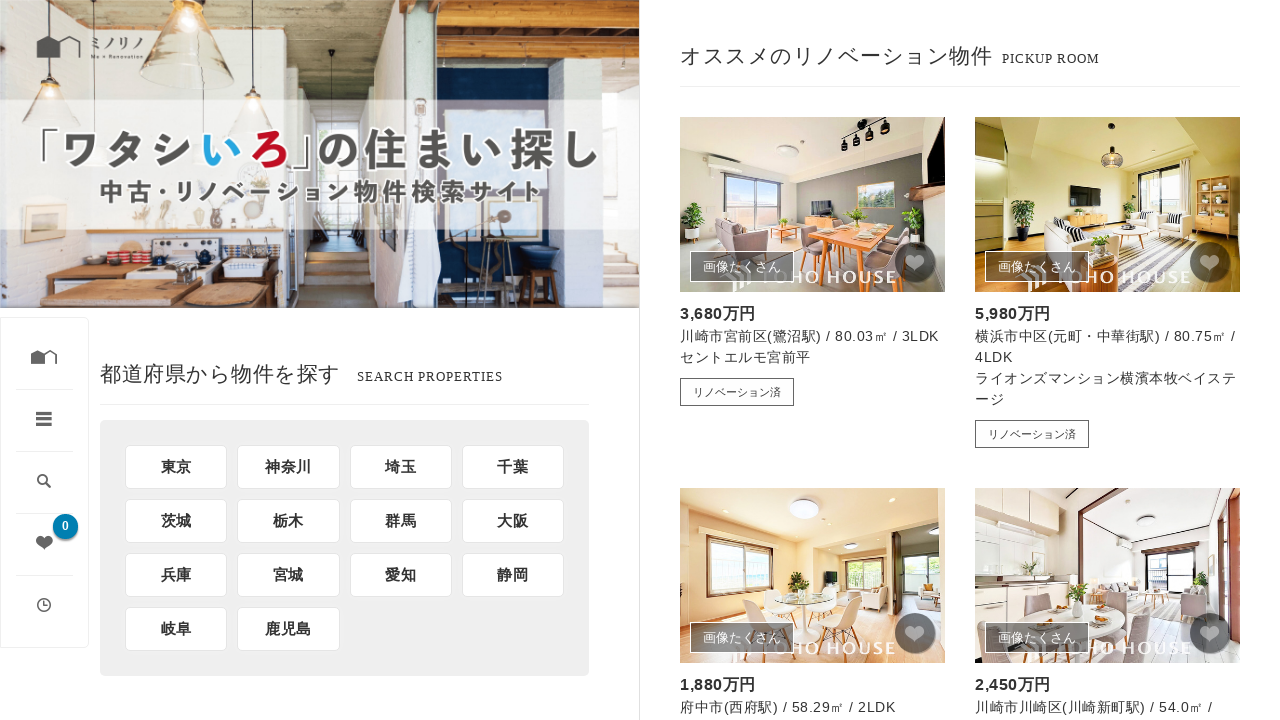

--- FILE ---
content_type: text/html; charset=utf-8
request_url: https://menoreno.jp/
body_size: 85404
content:
<!DOCTYPE html>
<html lang="ja">
<head>
  <!-- メタタグ -->
  <title>【ミノリノ】リノベーション・リフォーム中古マンション/中古戸建の物件情報</title>
<meta name="description" content="ミノリノは、リノベーション・リフォーム中古マンション/中古戸建の検索サイトです。豊富な中古マンション/中古戸建情報から、希望に沿った条件で簡単に絞り込み検索が可能。「ワタシいろ」の住まいでミノリノある暮らしを。" />
<meta name="keywords" content="中古マンション,リノベーション,リフォーム,リノベーションマンション,東京,購入,物件,ミノリノ,menoreno,minorino,みのりの" />
<link rel="canonical" href="/" />
<meta property="og:type" content="website" />
<meta property="og:url" content="https://menoreno.jp/" />
<meta property="og:image" content="https://menoreno.jp/assets/common/ogp_image-71d0f4c33f149d836030b3722f8f261fc1cef909f4d02a416978e21ed1654682.png" />
<meta property="og:site_name" content="【ミノリノ（menoreno）】" />
<meta property="fb:app_id" content="378339832564150" />
<meta name="robots" content="index,follow" />

  <meta name="csrf-param" content="authenticity_token" />
<meta name="csrf-token" content="QOmsLfkyL2ZNSrYe92RKxg/GAc5CHeBsLv9Bbe6pKZeC6Yq4mP6dR7n+U7xI+Jn67f0aRAdwXcI4nOgw0FlsgQ==" />
    <!-- GTM on Rails before Page View -->
  <script>var dataLayer = dataLayer || [];dataLayer.push({"contents_group":"top#index","user_agent":"Mozilla/5.0 (Macintosh; Intel Mac OS X 10_15_7) AppleWebKit/537.36 (KHTML, like Gecko) Chrome/131.0.0.0 Safari/537.36; ClaudeBot/1.0; +claudebot@anthropic.com)"});</script>
  <!-- End GTM on Rails before Page View -->
<!-- Google Tag Manager -->
<script>(function(w,d,s,l,i){w[l]=w[l]||[];w[l].push({'gtm.start':
new Date().getTime(),event:'gtm.js'});var f=d.getElementsByTagName(s)[0],
j=d.createElement(s),dl=l!='dataLayer'?'&l='+l:'';j.async=true;j.src=
'https://www.googletagmanager.com/gtm.js?id='+i+dl;f.parentNode.insertBefore(j,f);
})(window,document,'script','dataLayer','GTM-KRZSWND');</script>
<!-- End Google Tag Manager -->

  <link rel="shortcut icon" type="image/x-icon" href="/assets/favicon-54a563401881df54083031252720489834939f8a8e095c6ebacdc5ce5263790e.ico" />
  <link rel="stylesheet" media="all" href="/assets/service/pc/application-2a8dfceec8092b0d57ab23cba2b39dfa2b156588e1c4aced54f5220664fe1981.css" />
  <script src="/assets/service/pc/application-16a0a7045e5f510e85abb6f7e885a23e5f01ae4e9e8ac0044cbf8d67f1435344.js"></script>
</head>

<body>
  <!-- Facebook Pixel Code -->
<script>
!function(f,b,e,v,n,t,s)
{if(f.fbq)return;n=f.fbq=function(){n.callMethod?
n.callMethod.apply(n,arguments):n.queue.push(arguments)};
if(!f._fbq)f._fbq=n;n.push=n;n.loaded=!0;n.version='2.0';
n.queue=[];t=b.createElement(e);t.async=!0;
t.src=v;s=b.getElementsByTagName(e)[0];
s.parentNode.insertBefore(t,s)}(window,document,'script',
'https://connect.facebook.net/en_US/fbevents.js');
 fbq('init', '1287369104724685'); 
fbq('track', 'PageView');
</script>
<noscript>
 <img height="1" width="1" 
src="https://www.facebook.com/tr?id=1287369104724685&ev=PageView
&noscript=1"/>
</noscript>
<!-- End Facebook Pixel Code -->


  <div class="js-wrapper">
    <!-- Google Tag Manager (noscript) -->
<noscript><iframe src="https://www.googletagmanager.com/ns.html?id=GTM-KRZSWND"
height="0" width="0" style="display:none;visibility:hidden"></iframe></noscript>
<!-- End Google Tag Manager (noscript) -->
  <!-- GTM on Rails -->
  <script>var dataLayer = dataLayer || [];dataLayer.push({"rails_controller":"top","rails_action":"index"});dataLayer.push({"ecommerce":{"currencyCode":"JPY","impressions":[[{"id":"z_be74dc46b2bf0e33a274bcda66f10251","name":"セントエルモ宮前平","list":"top#index-aft_renovation_bukkens","brand":"株式会社東宝ハウス溝の口 ","position":1,"price":36800000},{"id":"z_d61795d6fa7805abc257b15016919e55","name":"ライオンズマンション横濱本牧ベイステージ","list":"top#index-aft_renovation_bukkens","brand":"株式会社東宝ハウス溝の口 ","position":2,"price":59800000},{"id":"z_7e890b7b04fd013e5a9a715c8c790696","name":"府中サンライズヒル6号棟","list":"top#index-aft_renovation_bukkens","brand":"株式会社東宝ハウス溝の口 ","position":3,"price":18800000},{"id":"z_80bbc2886246bf9665e07be83065e96e","name":"エクセレントハイツ川崎第5","list":"top#index-aft_renovation_bukkens","brand":"株式会社東宝ハウス溝の口 ","position":4,"price":24500000},{"id":"z_f4b9e919dfb4054d3287793ac970a747","name":"グランイーグル綱島","list":"top#index-aft_renovation_bukkens","brand":"株式会社東宝ハウス溝の口 ","position":5,"price":40980000},{"id":"z_95ed85d4c5484cbfb53e1519811e7a73","name":"シティテラス川崎鈴木町ガーデンズ","list":"top#index-aft_renovation_bukkens","brand":"株式会社東宝ハウス溝の口 ","position":6,"price":57980000}],[{"id":"z_9f93723b928bb5de6666df7c20ea1cc5","name":"スターハイツ哲学堂","list":"top#index-bef_renovation_bukkens","brand":"株式会社東宝ハウス杉並 ","position":1,"price":38800000},{"id":"z_826a7df79e7d7f9e748620ac390935f0","name":"渋谷マンション","list":"top#index-bef_renovation_bukkens","brand":"株式会社東宝ハウス杉並 ","position":2,"price":55990000},{"id":"z_359b040ba80c87e73021e97fd02d8ab6","name":"氷川台パークホームズ","list":"top#index-bef_renovation_bukkens","brand":"株式会社東宝ハウス杉並 ","position":3,"price":39900000},{"id":"z_929c99365a6886829b36040f69e63b63","name":"サンライフマンション","list":"top#index-bef_renovation_bukkens","brand":"株式会社東宝ハウス杉並 ","position":4,"price":29800000},{"id":"z_bdf5b000a1a8d0384e80070e993a6d23","name":"ハイネス上板橋","list":"top#index-bef_renovation_bukkens","brand":"株式会社東宝ハウス杉並 ","position":5,"price":31800000},{"id":"z_95ed85d4c5484cbfb53e1519811e7a73","name":"シティテラス川崎鈴木町ガーデンズ","list":"top#index-bef_renovation_bukkens","brand":"株式会社東宝ハウス溝の口 ","position":6,"price":57980000}]]}});</script>
  <!-- End GTM on Rails -->

      <nav class="js-panel global-nav-simple">
  <ul>
    <li>
      <div class="simplenavigation border-box-bottom">
        <a class="simplenavigation-button" href="/">
          <span class="icon-menoreno"></span>
</a>      </div>
    </li>
    <li>
      <div class="simplenavigation border-box-bottom">
        <a href="javascript:void(0);" class="simplenavigation-button js-nav-button"><span class="icon-three-line"></span></a>
        <div class="simplenavigation-item js-nav-item">
          <ul class="list-vertical-mt20">
            <li>
              <a href="/about">ミノリノとは</a>
            </li>
            <li>
              <a href="/business">物件掲載について</a>
            </li>
            <li>
              <a href="/faq">よくあるご質問</a>
            </li>
              <li>
                <a rel="nofollow" href="/user_auths/sign_up?regist_from=navigation_simple">会員登録</a>
              </li>
              <li>
                <a rel="nofollow" href="/user_auths/sign_in">ログイン</a>
              </li>
            <li>
              <a rel="nofollow" gtm_event_name="物件紹介導線_ナビゲーション" href="/introduction_applies/new?city_codes=&amp;hope_prefecture_code=">物件を探してもらう</a>
            </li>
            <li>
              <a target="_blank" href="/club">暮らしのWEBマガジン</a>
            </li>
          </ul>
        </div>
      </div>
    </li>

    <li>
      <div class="simplenavigation simplenavigation-long border-box-bottom">
        <a href="javascript:void(0);" class="simplenavigation-button js-nav-button"><span class="icon-roope"></span></a>

        <div class="simplenavigation-item js-nav-item">
          <div class="border-box-bottom pb10px">物件を探す</div>
          <ul class="list-vertical-mt20 mt20px">
            <li>
              <a href="/bukkens">一覧から探す</a>
            </li>
            <li>
              <a href="/search/maps">地図から探す</a>
            </li>
            <li>
              <form id="bukken_keyword_search" name="search_keyword_nav" action="/bukkens" accept-charset="UTF-8" method="get">
                <input type="hidden" name="search[sort]" id="search_sort" value="06" />
                <ul class="d-flex mt10px">
                  <li class="fg-1">
                    <input type="text" name="search[q]" id="search_q" class="w100per h100per" attribute_name="" placeholder="キーワードで探す" />
                  </li>
                  <li class="ml5px">
                    <a rel="nofollow" class="js-submit-nav button-secondary small" href="javascript:void(0);">
                      <span class="icon-roope"></span>
</a>                  </li>
                </ul>
</form>            </li>
          </ul>
          <div class="mt30px border-box-bottom pb10px">事例・会社・イベントを探す</div>
          <ul class="list-vertical-mt20 mt20px">
            <li>
              <a href="/contractor_examples">リノベーション事例を見る</a>
            </li>
            <li>
              <a href="/contractor_stores">施工会社を探す</a>
            </li>
            <li>
              <a href="/contractor_seminars">イベントを探す</a>
            </li>
          </ul>
        </div>
      </div>
    </li>
    <li>
      <div class="simplenavigation border-box-bottom">
        <div class="simplenavigation-button count-box">
          <a href="/bukken_favorites">
            <span class="icon-heart"></span>
</a>          <span class="count-icon js_bukken_favorite_count">-</span>
          <div class="simplenavigation-item js_bukken_favorite_text">
  <p class="favorite-text">
    お気に入り物件に追加しました。<br>
    現在 <span class="js_bukken_favorite_count">-</span>件 登録されています。<br>
    <a href="https://menoreno.jp/bukken_favorites">全てのお気に入り物件を見る</a>
  </p>
</div>

        </div>
      </div>
    </li>
    <li>
      <div class="simplenavigation">
        <a href="javascript:void(0);" class="simplenavigation-button js-nav-button"><span class="icon-clock"></span></a>
        <div class="simplenavigation-item js-nav-item">
          <ul class="list-vertical-mt20">
            <li>
              <a href="/bukken_histories">
                最近見た物件 <span class="js_bukken_history_count">-</span>件
</a>            </li>
            <li>
              <a href="/search_histories">
                最近検索した条件 0件
</a>            </li>
          </ul>
        </div>
      </div>
    </li>
  </ul>
</nav>

      <main class="half-screen-container">
  <h1 id="js_scrollarea_top" class="scrollarea-top">
    <img width="100%" alt="ミノリノ 「ワタシいろ」の住まい探し 中古・リノベーション物件検索サイト" src="/assets/pc/ztop_key_v-b92393efe6ad48896eea51572379f09e4369d996775f42e02d5830ed6e08e56f.jpg" />
  </h1>
  <section class="half-screen-left">
    <div id="js_scrollarea_bottom" class="scrollarea-bottom-ztop">
  
  <div class="pl100px pb50px">
    <section class="top-main left">
      <h2 class="heading-lv2">都道府県から物件を探す
        <span class="heading-lv2-additional">SEARCH PROPERTIES</span>
      </h2>
      <div class="partition-box mt15px">
  <ul class="row">
    <li class="col-xs-3"><a class="button-ordinary with-bg fz15px" href="/prefectures/13">東京</a></li>
    <li class="col-xs-3"><a class="button-ordinary with-bg fz15px" href="/prefectures/14">神奈川</a></li>
    <li class="col-xs-3"><a class="button-ordinary with-bg fz15px" href="/prefectures/11">埼玉</a></li>
    <li class="col-xs-3"><a class="button-ordinary with-bg fz15px" href="/prefectures/12">千葉</a></li>
    <li class="col-xs-3"><a class="button-ordinary with-bg fz15px mt10px" href="/bukkens?search%5Bprefectures%5D%5B%5D=08">茨城</a></li>
    <li class="col-xs-3"><a class="button-ordinary with-bg fz15px mt10px" href="/bukkens?search%5Bprefectures%5D%5B%5D=09">栃木</a></li>
    <li class="col-xs-3"><a class="button-ordinary with-bg fz15px mt10px" href="/prefectures/10">群馬</a></li>
    <li class="col-xs-3"><a class="button-ordinary with-bg fz15px mt10px" href="/bukkens?search%5Bprefectures%5D%5B%5D=27">大阪</a></li>
    <li class="col-xs-3"><a class="button-ordinary with-bg fz15px mt10px" href="/bukkens?search%5Bprefectures%5D%5B%5D=28">兵庫</a></li>
    <li class="col-xs-3"><a class="button-ordinary with-bg fz15px mt10px" href="/bukkens?search%5Bprefectures%5D%5B%5D=04">宮城</a></li>
    <li class="col-xs-3"><a class="button-ordinary with-bg fz15px mt10px" href="/bukkens?search%5Bprefectures%5D%5B%5D=23">愛知</a></li>
    <li class="col-xs-3"><a class="button-ordinary with-bg fz15px mt10px" href="/bukkens?search%5Bprefectures%5D%5B%5D=22">静岡</a></li>
    <li class="col-xs-3"><a class="button-ordinary with-bg fz15px mt10px" href="/bukkens?search%5Bprefectures%5D%5B%5D=21">岐阜</a></li>
    <li class="col-xs-3"><a class="button-ordinary with-bg fz15px mt10px" href="/bukkens?search%5Bprefectures%5D%5B%5D=46">鹿児島</a></li>
  </ul>
</div>

    </section>

    <section class="top-main left">
      <h2 class="heading-lv2">キーワードで物件を探す
        <span class="heading-lv2-additional">SEARCH BY KEY WORD</span>
      </h2>
      <form id="bukken_keyword_search" name="search_keyword" action="/bukkens" accept-charset="UTF-8" method="get">
      <input type="hidden" name="search[sort]" id="search_sort" value="06" />
      <ul class="d-flex mt15px">
        <li class="fg-1">
          <input type="text" name="search[q]" id="search_q" class="w100per h100per" attribute_name="" placeholder="キーワードで探す ex）世田谷区 ペット可" />
        </li>
        <li class="ml5px">
          <a rel="nofollow" class="js-submit button-secondary" gtm_event_name="TOP_キーワード検索ボタン" href="javascript:void(0);">
          <span class="icon-roope"></span>検索
</a>        </li>
      </ul>
</form>    </section>

    <section class="top-main left">
  <h2 class="heading-lv2"><span class="icon-roope"></span>特集から探す</h2>
  <div class="top-main-content">
    <ul class="row">
          <li class="col-xs-6 mt5px">
            <a class="button-media" href="/topics/005">
              <span class="object"><img alt="駐車場あり" width="63" height="100%" src="/assets/sp/ztop_parking-874a7c45c58f5bc71e5715f41ca1893b754f7133d3cddbed7b13a1548db3f7f3.jpg" /></span>
              <span class="text">駐車場あり</span>
</a>          </li>
          <li class="col-xs-6 mt5px">
            <a class="button-media" href="/topics/006">
              <span class="object"><img alt="即入居可" width="63" height="100%" src="/assets/sp/ztop_movein_early-d2a4c8ab28418c8c81d33dd18388e5cec9102284fe4f19e16edca704f27b87e0.jpg" /></span>
              <span class="text">即入居可</span>
</a>          </li>
          <li class="col-xs-6 mt5px">
            <a class="button-media" href="/topics/007">
              <span class="object"><img alt="リノベーション済" width="63" height="100%" src="/assets/sp/ztop_after-be07f2ed3f0f511996a0246f308c2e0bde5724bd9bab382f41015d9d20caf743.jpg" /></span>
              <span class="text">リノベーション済</span>
</a>          </li>
          <li class="col-xs-6 mt5px">
            <a class="button-media" href="/topics/008">
              <span class="object"><img alt="ペット可" width="63" height="100%" src="/assets/sp/ztop_pet-55e08656bd18b7b7656d4f50ae590a39620e5649a0006a0c818460ee0d2761e9.jpg" /></span>
              <span class="text">ペット可</span>
</a>          </li>
          <li class="col-xs-6 mt5px">
            <a class="button-media" href="/topics/015">
              <span class="object"><img alt="南向き" width="63" height="100%" src="/assets/sp/ztop_south-73c04dfb6800f199107b8b11a210ea028a7243980c774e904b6e377171321c06.jpg" /></span>
              <span class="text">南向き</span>
</a>          </li>
          <li class="col-xs-6 mt5px">
            <a class="button-media" href="/topics/059">
              <span class="object"><img alt="駅から近い" width="63" height="100%" src="/assets/sp/ztop_station-af9c7ea5267164d55a5a641bf8a55e69dd76d917a84ae0413f2afa6c3f705bb3.jpg" /></span>
              <span class="text">駅から近い</span>
</a>          </li>
    </ul>
  </div>
</section>


    <section class="top-main left">
      <h2 class="heading-lv2">リノベーションの会社を探す
        <span class="heading-lv2-additional">FIND COMPANY</span>
      </h2>
      <div class="partition-box mt15px">
        <div class="row">
          <div class="col-xs-4">
            <a class="button-ordinary thin with-bg p24px" href="/contractor_examples">
            <span class="mr18px fz40px icon-example"></span>事例
</a>          </div>
          <div class="col-xs-4">
            <a class="button-ordinary thin with-bg p24px" href="/contractor_stores">
            <span class="mr18px fz40px icon-company"></span>会社
</a>          </div>
          <div class="col-xs-4">
            <a class="button-ordinary thin with-bg p24px" href="/contractor_seminars">
            <span class="mr18px fz40px icon-flag"></span>イベント
</a>          </div>
        </div>
      </div>
    </section>

    <section class="top-main left">
        <h2 class="heading-lv2">会員登録3つのメリット<span class="heading-lv2-additional">BENEFITS OF REGISTRATION</span></h2>
  <div class="main-box-content mt30px">
    <ol>
      <li>
        <div class="arrow-box first small">
          <div class="d-flex ai-center">
            <div class="mr30px">
              <div class="circle-item-white small">
                <object data="/assets/pc/about_know-7bf9f0eea58036f39059cd98a3080a9f35ee21667ff44d2789e0f783342094d0.svg" type="image/svg+xml" width="47" height="53">ミノリノ Me×Renovation</object>
              </div>
            </div>
            <div>
              <h3 class="heading-lv3 fz20px">01. 新着おすすめ物件通知</h3>
              <p class="mt10px">新着物件や希望条件に合う物件をお届け！</p>
            </div>
          </div>
        </div>
      </li>
      <li>
        <div class="arrow-box white small">
          <div class="d-flex ai-center">
            <div class="mr30px">
              <div class="circle-box-item top">
                <object data="/assets/pc/about_search-a83aa12333a6de4db463e758b471a4c316a229ee088b987f38afef9a35f15bed.svg" type="image/svg+xml" width="47" height="53">ミノリノ Me×Renovation</object>
              </div>
            </div>
            <div>
              <h3 class="heading-lv3 fz20px">02. お気に入り&amp;閲覧履歴</h3>
              <p class="mt10px">チェックした物件の比較がデバイス問わず可能に</p>
            </div>
          </div>
        </div>
      </li>
      <li>
        <div class="arrow-box small">
          <div class="d-flex ai-center">
            <div class="mr30px">
              <div class="circle-item-white small">
                <div class="icon-man"></div>
              </div>
            </div>
            <div>
              <h3 class="heading-lv3 fz20px">03. 会員限定コンテンツ</h3>
              <p class="mt10px">Coming soon!</p>
            </div>
          </div>
        </div>
      </li>
    </ol>
  </div>

      <ul class="row mt20px">
        <li class="col-xs-6"><a class="button-secondary" rel="nofollow" gtm_event_name="会員登録導線(Facebook)_トップ" href="/user_auths/auth/facebook?regist_from=top%23index">Facebookで会員登録する</a></li>
        <li class="col-xs-6"><a class="button-secondary" rel="nofollow" gtm_event_name="会員登録導線_トップ" href="/user_auths/sign_up?regist_from=top%23index">メールで会員登録する</a></li>
      </ul>
    </section>

    <section class="top-main center left">
      <h2 class="heading-lv2">
        <div class="mb5px">ミノリノとは<span class="heading-lv2-additional">What's menoreno?</span></div>
      </h2>
      <div class="top-main-content">
        <div class="top-main-item">
          <p class="heading-lv3 fz30px">今日ここで、ときめく住まいに出会うかも。</p>
          <p>
            ミノリノでは、豊富な中古リノベーション物件から、新築より低価格で、自分の住みたい街に、理想の住まいに出会うことができます。<br>
            ときめく住まいとの出会いを、ここミノリノでお探しください。<a href="/about">→詳しく見る</a>
          </p>
        </div>
      </div>
    </section>

    <section class="top-main left">
      <h2 class="heading-lv2">ミノリノに込めた想い</h2>
      <div class="top-main-content">
        <div class="thought-box low">
          <div class="thought-box-content">
            <div class="thought-box-logo">
              <object data="/assets/common/logo_black-533cebe74efc3a0f039a2207d05befa01b40c909c7903c336ebb649bf66fceb6.svg" type="image/svg+xml" width="181" height="203">ミノリノ Me×Renovation</object>
            </div>
            <div>
              <div class="thought-box-lead fz26px">
                ミノリノ ＝ me × renovation<br>
                ワタシ<span class="font-color-red-dark">い</span><span class="font-color-blue-dark">ろ</span> × リノベーション
              </div>
              <p class="thought-box-text">
                ミノリノのサービス名には、リノベーションを通して、<br>
                私らしい住まいに出会い、実りの（ミノリノ）ある暮らしを提供したい、<br>
                という想いが込められています。
              </p>
            </div>
          </div>
        </div>
      </div>
    </section>

      <section class="top-main left faq">
        <h2 class="heading-lv2">よくあるご質問</h2>
        <div class="detail-box-content">
            <dl>
              <dt>リノベーションとは？リフォームとは違うの？</dt>
              <dd>「リノベーション」とは、もともと存在する建物の骨組みはそのままに、内装や設備を全く新しい姿に変えることを指します。元の状態以上の新たな価値を生み出すことができるので、元の状態までの復元を目指す「リフォーム」とは異なります。建物自体は新築ではありませんが、新築物件のようにご自身の要望を反映することができます。</dd>
            </dl>
            <dl>
              <dt>リノベーション可能物件ってどんなもの？</dt>
              <dd>リノベーションは、中古マンション・中古戸建はもちろんスケルトン物件、新築物件でも可能です。<a href='https://menoreno.jp/bukkens?search%5Brenovation_state%5D%5B%5D=002'>リノベーションする物件を探す</a>場合は、リノベーションによって変更可能な間取りや内装よりも、リノベーションできない箇所に注目するべきだといえます。物件によって異なりますが、周辺環境や立地、日当たり、共有部分に加え、物件自体の管理状況や周囲の住人の雰囲気なども見ておくことをオススメします。ミノリノでは、既に<a href='https://menoreno.jp/topics/007'>リノベーション済</a>の物件も多く掲載しています。</dd>
            </dl>
            <dl>
              <dt>中古マンション＋リノベーションのメリット・デメリットは？</dt>
              <dd><strong>「低価格で自分らしい住まいを実現できる」ことがリノベーションのメリット</strong>です。あの街に住みたい！こんな家に住みたい！など、住まいに対する理想や希望を叶えオンリーワンの家を作ることができます。新築物件の場合、土地代や建設費など費用が高くなってしまいますが、既成の物件をつくり変えるリノベーションならば低価格に押さえることが可能です。また、新築物件よりも良い立地に建っていることも多いです。デメリットとしては、耐震性への不安や管理費・修繕積立金が高いことが挙げられます。事前に確認をしておきましょう。</dd>
            </dl>
            <dl>
              <dt>実際に入居するまでの流れは？</dt>
              <dd>まずは、元となる物件選びから始まります。ご希望のエリアで、ご希望の物件を探していただきます。物件が決定したら、ローン審査、契約、物件購入となります。決済が済んだらいよいよリノベーションの段階に入ります。お客様の理想をデザインし、本設計の後見積もり・設計の契約となります。工事完了後、ご入居いただく形になります。</dd>
            </dl>
            <dl>
              <dt>どのような費用がかかるの？</dt>
              <dd>物件決定後は、購入費を住宅ローンとして、リノベーション費用をリフォームローンとして別々に組んでいただく形になります。個々のケースによってかかる費用は異なりますが、その他ローンの借り入れに保証料やローン手数料、各種保険料や不動産取得のための手数料、それらの手続きを司法書士などに委託する場合の報酬料などが主な費用となっています。また、不動産会社と施工会社が一緒になったワンストップサービスでは、物件代金＋リノベーション工事費を一本化したローンを組むことができます。</dd>
            </dl>
        </div>
      </section>
      <script type="application/ld+json">
{
  "@context": "https://schema.org",
  "@type": "FAQPage",
  "mainEntity": 
  [
    {
      "@type": "Question",
      "name": "リノベーションとは？リフォームとは違うの？",
      "acceptedAnswer": {
        "@type": "Answer",
        "text": "「リノベーション」とは、もともと存在する建物の骨組みはそのままに、内装や設備を全く新しい姿に変えることを指します。元の状態以上の新たな価値を生み出すことができるので、元の状態までの復元を目指す「リフォーム」とは異なります。建物自体は新築ではありませんが、新築物件のようにご自身の要望を反映することができます。"
      }
    },
    {
      "@type": "Question",
      "name": "リノベーション可能物件ってどんなもの？",
      "acceptedAnswer": {
        "@type": "Answer",
        "text": "リノベーションは、中古マンション・中古戸建はもちろんスケルトン物件、新築物件でも可能です。<a href='https://menoreno.jp/bukkens?search%5Brenovation_state%5D%5B%5D=002'>リノベーションする物件を探す</a>場合は、リノベーションによって変更可能な間取りや内装よりも、リノベーションできない箇所に注目するべきだといえます。物件によって異なりますが、周辺環境や立地、日当たり、共有部分に加え、物件自体の管理状況や周囲の住人の雰囲気なども見ておくことをオススメします。ミノリノでは、既に<a href='https://menoreno.jp/topics/007'>リノベーション済</a>の物件も多く掲載しています。"
      }
    },
    {
      "@type": "Question",
      "name": "中古マンション＋リノベーションのメリット・デメリットは？",
      "acceptedAnswer": {
        "@type": "Answer",
        "text": "<strong>「低価格で自分らしい住まいを実現できる」ことがリノベーションのメリット</strong>です。あの街に住みたい！こんな家に住みたい！など、住まいに対する理想や希望を叶えオンリーワンの家を作ることができます。新築物件の場合、土地代や建設費など費用が高くなってしまいますが、既成の物件をつくり変えるリノベーションならば低価格に押さえることが可能です。また、新築物件よりも良い立地に建っていることも多いです。デメリットとしては、耐震性への不安や管理費・修繕積立金が高いことが挙げられます。事前に確認をしておきましょう。"
      }
    },
    {
      "@type": "Question",
      "name": "実際に入居するまでの流れは？",
      "acceptedAnswer": {
        "@type": "Answer",
        "text": "まずは、元となる物件選びから始まります。ご希望のエリアで、ご希望の物件を探していただきます。物件が決定したら、ローン審査、契約、物件購入となります。決済が済んだらいよいよリノベーションの段階に入ります。お客様の理想をデザインし、本設計の後見積もり・設計の契約となります。工事完了後、ご入居いただく形になります。"
      }
    },
    {
      "@type": "Question",
      "name": "どのような費用がかかるの？",
      "acceptedAnswer": {
        "@type": "Answer",
        "text": "物件決定後は、購入費を住宅ローンとして、リノベーション費用をリフォームローンとして別々に組んでいただく形になります。個々のケースによってかかる費用は異なりますが、その他ローンの借り入れに保証料やローン手数料、各種保険料や不動産取得のための手数料、それらの手続きを司法書士などに委託する場合の報酬料などが主な費用となっています。また、不動産会社と施工会社が一緒になったワンストップサービスでは、物件代金＋リノベーション工事費を一本化したローンを組むことができます。"
      }
    }
  ]
}
</script>

    <section class="top-main left">
      <h2 class="heading-lv2">掲載をお考えの不動産会社様へ</h2>
      <div class="top-main-content">
        <div class="top-inbound-box p20px">
          <a href="/business">
            <img src="/assets/pc/menoreno_inbound_bnr-7856a766f7b8f65b3c7a4c4be5f33d6fcae0100481ae90a90c5efca964f7d719.png" alt="Menoreno inbound bnr" />
</a>        </div>
      </div>
    </section>

    <section class="top-main left">
  <h2 class="heading-lv2">間取りから探す</h2>
  <div class="top-main-content">
    <ul class="list-horizontal-mr10 fz12px">
            <li><a href="/topics/042">ワンルーム/1K/1DK</a></li>
            <li><a href="/topics/043">1LDK</a></li>
            <li><a href="/topics/044">2K/2DK</a></li>
            <li><a href="/topics/045">2LDK</a></li>
            <li><a href="/topics/046">3K/3DK</a></li>
            <li><a href="/topics/047">3LDK</a></li>
            <li><a href="/topics/048">4K/4DK</a></li>
            <li><a href="/topics/049">4LDK以上</a></li>
    </ul>
  </div>
</section>
<section class="top-main left pb50px">
  <h2 class="heading-lv2">価格から探す</h2>
  <div class="top-main-content">
    <ul class="list-horizontal-mr10 fz12px">
            <li><a href="/topics/031">500万円以内</a></li>
            <li><a href="/topics/050">500〜1,000万円</a></li>
            <li><a href="/topics/051">1,000万円台</a></li>
            <li><a href="/topics/052">2,000万円台</a></li>
            <li><a href="/topics/053">3,000万円台</a></li>
            <li><a href="/topics/054">4,000万円台</a></li>
            <li><a href="/topics/055">5,000万円台</a></li>
            <li><a href="/topics/056">6,000万円台</a></li>
            <li><a href="/topics/057">7,000万円台</a></li>
            <li><a href="/topics/058">8,000万円台以上</a></li>
    </ul>
  </div>
</section>

  </div>
</div>

  </section>

  <div class="half-screen-right">
      <section class="top-main">
        <h2 class="heading-lv2">オススメのリノベーション物件<span class="heading-lv2-additional">PICKUP ROOM</span></h2>
        <div class="top-main-content">
          
<ul class="cassette-list column-2">
    <li>
      <section class="cassette">
        <div class="cassette-object">
          <a class="js_add_bukken_history" bukken_id="248308" gtm_event_name="TOP_新着物件詳細リンク" target="_blank" onClick="dataLayer.push({&quot;event&quot;:&quot;ga_eec_event&quot;,&quot;event_category&quot;:&quot;Enhanced Ecommerce&quot;,&quot;event_action&quot;:&quot;Product Click&quot;,&quot;event_label&quot;:&quot;Enhanced Ecommerce Product Click&quot;,&quot;ecommerce&quot;:{&quot;currencyCode&quot;:&quot;JPY&quot;,&quot;click&quot;:{&quot;actionField&quot;:{&quot;list&quot;:&quot;top#index-TOP_新着物件詳細リンク&quot;},&quot;products&quot;:[{&quot;id&quot;:&quot;z_be74dc46b2bf0e33a274bcda66f10251&quot;,&quot;name&quot;:&quot;セントエルモ宮前平&quot;,&quot;brand&quot;:&quot;株式会社東宝ハウス溝の口 &quot;,&quot;price&quot;:36800000,&quot;quantity&quot;:1,&quot;position&quot;:1}]}}});" href="/bukkens/z_be74dc46b2bf0e33a274bcda66f10251">
            <figure class="cassette-object-object">
              <img alt="セントエルモ宮前平の物件画像" data-image="main" height="100%" class="ie-img" src="https://d3aikgm2it7rwp.cloudfront.net/uploads/bukken_image/image/4990325/medium_large_M00132453822_3.jpg" />
            </figure>
              <div class="cassette-object-lot label-on-image">画像たくさん</div>
</a>          <a href="javascript:void(0);" class="cassette-favorite d-flex favorite-circle js_bukken_favorite_button js_toggle_bukken_favorite bukken_unfavorited" bukken_id="248308" rel="nofollow" gtm_event_name="お気に入り追加ボタン">
            <span class="icon-heart"></span>
          </a>
        </div>

        <a class="js_add_bukken_history" bukken_id="248308" gtm_event_name="TOP_新着物件詳細リンク" target="_blank" onClick="dataLayer.push({&quot;event&quot;:&quot;ga_eec_event&quot;,&quot;event_category&quot;:&quot;Enhanced Ecommerce&quot;,&quot;event_action&quot;:&quot;Product Click&quot;,&quot;event_label&quot;:&quot;Enhanced Ecommerce Product Click&quot;,&quot;ecommerce&quot;:{&quot;currencyCode&quot;:&quot;JPY&quot;,&quot;click&quot;:{&quot;actionField&quot;:{&quot;list&quot;:&quot;top#index-TOP_新着物件詳細リンク&quot;},&quot;products&quot;:[{&quot;id&quot;:&quot;z_be74dc46b2bf0e33a274bcda66f10251&quot;,&quot;name&quot;:&quot;セントエルモ宮前平&quot;,&quot;brand&quot;:&quot;株式会社東宝ハウス溝の口 &quot;,&quot;price&quot;:36800000,&quot;quantity&quot;:1,&quot;position&quot;:1}]}}});" href="/bukkens/z_be74dc46b2bf0e33a274bcda66f10251">
          <div class="cassette-info">
            <div class="cassette-price">3,680万円</div>
            <div>川崎市宮前区(鷺沼駅) / 80.03㎡ / 3LDK</div>
            <h2 class="cassette-building">セントエルモ宮前平</h2>
          </div>
          <div class="cassette-conditions">
            <ul class="list-horizontal-mr5">
                <li>
                <a href="/topics/007/bukkens">
                  <span class="label-condition">リノベーション済</span>
</a>                </li>
            </ul>
          </div>
</a>      </section>
    </li>
    <li>
      <section class="cassette">
        <div class="cassette-object">
          <a class="js_add_bukken_history" bukken_id="253303" gtm_event_name="TOP_新着物件詳細リンク" target="_blank" onClick="dataLayer.push({&quot;event&quot;:&quot;ga_eec_event&quot;,&quot;event_category&quot;:&quot;Enhanced Ecommerce&quot;,&quot;event_action&quot;:&quot;Product Click&quot;,&quot;event_label&quot;:&quot;Enhanced Ecommerce Product Click&quot;,&quot;ecommerce&quot;:{&quot;currencyCode&quot;:&quot;JPY&quot;,&quot;click&quot;:{&quot;actionField&quot;:{&quot;list&quot;:&quot;top#index-TOP_新着物件詳細リンク&quot;},&quot;products&quot;:[{&quot;id&quot;:&quot;z_d61795d6fa7805abc257b15016919e55&quot;,&quot;name&quot;:&quot;ライオンズマンション横濱本牧ベイステージ&quot;,&quot;brand&quot;:&quot;株式会社東宝ハウス溝の口 &quot;,&quot;price&quot;:59800000,&quot;quantity&quot;:1,&quot;position&quot;:2}]}}});" href="/bukkens/z_d61795d6fa7805abc257b15016919e55">
            <figure class="cassette-object-object">
              <img alt="ライオンズマンション横濱本牧ベイステージの物件画像" data-image="main" height="100%" class="ie-img" src="https://d3aikgm2it7rwp.cloudfront.net/uploads/bukken_image/image/5109654/medium_large_M00132708889_3.jpg" />
            </figure>
              <div class="cassette-object-lot label-on-image">画像たくさん</div>
</a>          <a href="javascript:void(0);" class="cassette-favorite d-flex favorite-circle js_bukken_favorite_button js_toggle_bukken_favorite bukken_unfavorited" bukken_id="253303" rel="nofollow" gtm_event_name="お気に入り追加ボタン">
            <span class="icon-heart"></span>
          </a>
        </div>

        <a class="js_add_bukken_history" bukken_id="253303" gtm_event_name="TOP_新着物件詳細リンク" target="_blank" onClick="dataLayer.push({&quot;event&quot;:&quot;ga_eec_event&quot;,&quot;event_category&quot;:&quot;Enhanced Ecommerce&quot;,&quot;event_action&quot;:&quot;Product Click&quot;,&quot;event_label&quot;:&quot;Enhanced Ecommerce Product Click&quot;,&quot;ecommerce&quot;:{&quot;currencyCode&quot;:&quot;JPY&quot;,&quot;click&quot;:{&quot;actionField&quot;:{&quot;list&quot;:&quot;top#index-TOP_新着物件詳細リンク&quot;},&quot;products&quot;:[{&quot;id&quot;:&quot;z_d61795d6fa7805abc257b15016919e55&quot;,&quot;name&quot;:&quot;ライオンズマンション横濱本牧ベイステージ&quot;,&quot;brand&quot;:&quot;株式会社東宝ハウス溝の口 &quot;,&quot;price&quot;:59800000,&quot;quantity&quot;:1,&quot;position&quot;:2}]}}});" href="/bukkens/z_d61795d6fa7805abc257b15016919e55">
          <div class="cassette-info">
            <div class="cassette-price">5,980万円</div>
            <div>横浜市中区(元町・中華街駅) / 80.75㎡ / 4LDK</div>
            <h2 class="cassette-building">ライオンズマンション横濱本牧ベイステージ</h2>
          </div>
          <div class="cassette-conditions">
            <ul class="list-horizontal-mr5">
                <li>
                <a href="/topics/007/bukkens">
                  <span class="label-condition">リノベーション済</span>
</a>                </li>
            </ul>
          </div>
</a>      </section>
    </li>
    <li>
      <section class="cassette">
        <div class="cassette-object">
          <a class="js_add_bukken_history" bukken_id="255446" gtm_event_name="TOP_新着物件詳細リンク" target="_blank" onClick="dataLayer.push({&quot;event&quot;:&quot;ga_eec_event&quot;,&quot;event_category&quot;:&quot;Enhanced Ecommerce&quot;,&quot;event_action&quot;:&quot;Product Click&quot;,&quot;event_label&quot;:&quot;Enhanced Ecommerce Product Click&quot;,&quot;ecommerce&quot;:{&quot;currencyCode&quot;:&quot;JPY&quot;,&quot;click&quot;:{&quot;actionField&quot;:{&quot;list&quot;:&quot;top#index-TOP_新着物件詳細リンク&quot;},&quot;products&quot;:[{&quot;id&quot;:&quot;z_7e890b7b04fd013e5a9a715c8c790696&quot;,&quot;name&quot;:&quot;府中サンライズヒル6号棟&quot;,&quot;brand&quot;:&quot;株式会社東宝ハウス溝の口 &quot;,&quot;price&quot;:18800000,&quot;quantity&quot;:1,&quot;position&quot;:3}]}}});" href="/bukkens/z_7e890b7b04fd013e5a9a715c8c790696">
            <figure class="cassette-object-object">
              <img alt="府中サンライズヒル6号棟の物件画像" data-image="main" height="100%" class="ie-img" src="https://d3aikgm2it7rwp.cloudfront.net/uploads/bukken_image/image/5158985/medium_large_M00132765208_3.jpg" />
            </figure>
              <div class="cassette-object-lot label-on-image">画像たくさん</div>
</a>          <a href="javascript:void(0);" class="cassette-favorite d-flex favorite-circle js_bukken_favorite_button js_toggle_bukken_favorite bukken_unfavorited" bukken_id="255446" rel="nofollow" gtm_event_name="お気に入り追加ボタン">
            <span class="icon-heart"></span>
          </a>
        </div>

        <a class="js_add_bukken_history" bukken_id="255446" gtm_event_name="TOP_新着物件詳細リンク" target="_blank" onClick="dataLayer.push({&quot;event&quot;:&quot;ga_eec_event&quot;,&quot;event_category&quot;:&quot;Enhanced Ecommerce&quot;,&quot;event_action&quot;:&quot;Product Click&quot;,&quot;event_label&quot;:&quot;Enhanced Ecommerce Product Click&quot;,&quot;ecommerce&quot;:{&quot;currencyCode&quot;:&quot;JPY&quot;,&quot;click&quot;:{&quot;actionField&quot;:{&quot;list&quot;:&quot;top#index-TOP_新着物件詳細リンク&quot;},&quot;products&quot;:[{&quot;id&quot;:&quot;z_7e890b7b04fd013e5a9a715c8c790696&quot;,&quot;name&quot;:&quot;府中サンライズヒル6号棟&quot;,&quot;brand&quot;:&quot;株式会社東宝ハウス溝の口 &quot;,&quot;price&quot;:18800000,&quot;quantity&quot;:1,&quot;position&quot;:3}]}}});" href="/bukkens/z_7e890b7b04fd013e5a9a715c8c790696">
          <div class="cassette-info">
            <div class="cassette-price">1,880万円</div>
            <div>府中市(西府駅) / 58.29㎡ / 2LDK</div>
            <h2 class="cassette-building">府中サンライズヒル6号棟</h2>
          </div>
          <div class="cassette-conditions">
            <ul class="list-horizontal-mr5">
                <li>
                <a href="/topics/007/bukkens">
                  <span class="label-condition">リノベーション済</span>
</a>                </li>
            </ul>
          </div>
</a>      </section>
    </li>
    <li>
      <section class="cassette">
        <div class="cassette-object">
          <a class="js_add_bukken_history" bukken_id="264938" gtm_event_name="TOP_新着物件詳細リンク" target="_blank" onClick="dataLayer.push({&quot;event&quot;:&quot;ga_eec_event&quot;,&quot;event_category&quot;:&quot;Enhanced Ecommerce&quot;,&quot;event_action&quot;:&quot;Product Click&quot;,&quot;event_label&quot;:&quot;Enhanced Ecommerce Product Click&quot;,&quot;ecommerce&quot;:{&quot;currencyCode&quot;:&quot;JPY&quot;,&quot;click&quot;:{&quot;actionField&quot;:{&quot;list&quot;:&quot;top#index-TOP_新着物件詳細リンク&quot;},&quot;products&quot;:[{&quot;id&quot;:&quot;z_80bbc2886246bf9665e07be83065e96e&quot;,&quot;name&quot;:&quot;エクセレントハイツ川崎第5&quot;,&quot;brand&quot;:&quot;株式会社東宝ハウス溝の口 &quot;,&quot;price&quot;:24500000,&quot;quantity&quot;:1,&quot;position&quot;:4}]}}});" href="/bukkens/z_80bbc2886246bf9665e07be83065e96e">
            <figure class="cassette-object-object">
              <img alt="エクセレントハイツ川崎第5の物件画像" data-image="main" height="100%" class="ie-img" src="https://d3aikgm2it7rwp.cloudfront.net/uploads/bukken_image/image/5387487/medium_large_M00133104414_3.jpg" />
            </figure>
              <div class="cassette-object-lot label-on-image">画像たくさん</div>
</a>          <a href="javascript:void(0);" class="cassette-favorite d-flex favorite-circle js_bukken_favorite_button js_toggle_bukken_favorite bukken_unfavorited" bukken_id="264938" rel="nofollow" gtm_event_name="お気に入り追加ボタン">
            <span class="icon-heart"></span>
          </a>
        </div>

        <a class="js_add_bukken_history" bukken_id="264938" gtm_event_name="TOP_新着物件詳細リンク" target="_blank" onClick="dataLayer.push({&quot;event&quot;:&quot;ga_eec_event&quot;,&quot;event_category&quot;:&quot;Enhanced Ecommerce&quot;,&quot;event_action&quot;:&quot;Product Click&quot;,&quot;event_label&quot;:&quot;Enhanced Ecommerce Product Click&quot;,&quot;ecommerce&quot;:{&quot;currencyCode&quot;:&quot;JPY&quot;,&quot;click&quot;:{&quot;actionField&quot;:{&quot;list&quot;:&quot;top#index-TOP_新着物件詳細リンク&quot;},&quot;products&quot;:[{&quot;id&quot;:&quot;z_80bbc2886246bf9665e07be83065e96e&quot;,&quot;name&quot;:&quot;エクセレントハイツ川崎第5&quot;,&quot;brand&quot;:&quot;株式会社東宝ハウス溝の口 &quot;,&quot;price&quot;:24500000,&quot;quantity&quot;:1,&quot;position&quot;:4}]}}});" href="/bukkens/z_80bbc2886246bf9665e07be83065e96e">
          <div class="cassette-info">
            <div class="cassette-price">2,450万円</div>
            <div>川崎市川崎区(川崎新町駅) / 54.0㎡ / 2LDK</div>
            <h2 class="cassette-building">エクセレントハイツ川崎第5</h2>
          </div>
          <div class="cassette-conditions">
            <ul class="list-horizontal-mr5">
                <li>
                <a href="/topics/007/bukkens">
                  <span class="label-condition">リノベーション済</span>
</a>                </li>
            </ul>
          </div>
</a>      </section>
    </li>
    <li>
      <section class="cassette">
        <div class="cassette-object">
          <a class="js_add_bukken_history" bukken_id="268466" gtm_event_name="TOP_新着物件詳細リンク" target="_blank" onClick="dataLayer.push({&quot;event&quot;:&quot;ga_eec_event&quot;,&quot;event_category&quot;:&quot;Enhanced Ecommerce&quot;,&quot;event_action&quot;:&quot;Product Click&quot;,&quot;event_label&quot;:&quot;Enhanced Ecommerce Product Click&quot;,&quot;ecommerce&quot;:{&quot;currencyCode&quot;:&quot;JPY&quot;,&quot;click&quot;:{&quot;actionField&quot;:{&quot;list&quot;:&quot;top#index-TOP_新着物件詳細リンク&quot;},&quot;products&quot;:[{&quot;id&quot;:&quot;z_f4b9e919dfb4054d3287793ac970a747&quot;,&quot;name&quot;:&quot;グランイーグル綱島&quot;,&quot;brand&quot;:&quot;株式会社東宝ハウス溝の口 &quot;,&quot;price&quot;:40980000,&quot;quantity&quot;:1,&quot;position&quot;:5}]}}});" href="/bukkens/z_f4b9e919dfb4054d3287793ac970a747">
            <figure class="cassette-object-object">
              <img alt="グランイーグル綱島の物件画像" data-image="main" height="100%" class="ie-img" src="https://d3aikgm2it7rwp.cloudfront.net/uploads/bukken_image/image/5474667/medium_large_M00133240453_3.jpg" />
            </figure>
              <div class="cassette-object-new label-new">新着物件</div>
              <div class="cassette-object-lot label-on-image">画像たくさん</div>
</a>          <a href="javascript:void(0);" class="cassette-favorite d-flex favorite-circle js_bukken_favorite_button js_toggle_bukken_favorite bukken_unfavorited" bukken_id="268466" rel="nofollow" gtm_event_name="お気に入り追加ボタン">
            <span class="icon-heart"></span>
          </a>
        </div>

        <a class="js_add_bukken_history" bukken_id="268466" gtm_event_name="TOP_新着物件詳細リンク" target="_blank" onClick="dataLayer.push({&quot;event&quot;:&quot;ga_eec_event&quot;,&quot;event_category&quot;:&quot;Enhanced Ecommerce&quot;,&quot;event_action&quot;:&quot;Product Click&quot;,&quot;event_label&quot;:&quot;Enhanced Ecommerce Product Click&quot;,&quot;ecommerce&quot;:{&quot;currencyCode&quot;:&quot;JPY&quot;,&quot;click&quot;:{&quot;actionField&quot;:{&quot;list&quot;:&quot;top#index-TOP_新着物件詳細リンク&quot;},&quot;products&quot;:[{&quot;id&quot;:&quot;z_f4b9e919dfb4054d3287793ac970a747&quot;,&quot;name&quot;:&quot;グランイーグル綱島&quot;,&quot;brand&quot;:&quot;株式会社東宝ハウス溝の口 &quot;,&quot;price&quot;:40980000,&quot;quantity&quot;:1,&quot;position&quot;:5}]}}});" href="/bukkens/z_f4b9e919dfb4054d3287793ac970a747">
          <div class="cassette-info">
            <div class="cassette-price">4,098万円</div>
            <div>横浜市港北区(新羽駅) / 61.35㎡ / 2SLDK</div>
            <h2 class="cassette-building">グランイーグル綱島</h2>
          </div>
          <div class="cassette-conditions">
            <ul class="list-horizontal-mr5">
                <li>
                <a href="/topics/007/bukkens">
                  <span class="label-condition">リノベーション済</span>
</a>                </li>
            </ul>
          </div>
</a>      </section>
    </li>
    <li>
      <section class="cassette">
        <div class="cassette-object">
          <a class="js_add_bukken_history" bukken_id="268542" gtm_event_name="TOP_新着物件詳細リンク" target="_blank" onClick="dataLayer.push({&quot;event&quot;:&quot;ga_eec_event&quot;,&quot;event_category&quot;:&quot;Enhanced Ecommerce&quot;,&quot;event_action&quot;:&quot;Product Click&quot;,&quot;event_label&quot;:&quot;Enhanced Ecommerce Product Click&quot;,&quot;ecommerce&quot;:{&quot;currencyCode&quot;:&quot;JPY&quot;,&quot;click&quot;:{&quot;actionField&quot;:{&quot;list&quot;:&quot;top#index-TOP_新着物件詳細リンク&quot;},&quot;products&quot;:[{&quot;id&quot;:&quot;z_95ed85d4c5484cbfb53e1519811e7a73&quot;,&quot;name&quot;:&quot;シティテラス川崎鈴木町ガーデンズ&quot;,&quot;brand&quot;:&quot;株式会社東宝ハウス溝の口 &quot;,&quot;price&quot;:57980000,&quot;quantity&quot;:1,&quot;position&quot;:6}]}}});" href="/bukkens/z_95ed85d4c5484cbfb53e1519811e7a73">
            <figure class="cassette-object-object">
              <img alt="シティテラス川崎鈴木町ガーデンズの物件画像" data-image="main" height="100%" class="ie-img" src="https://d3aikgm2it7rwp.cloudfront.net/uploads/bukken_image/image/5476745/medium_large_M00133240648_3.jpg" />
            </figure>
              <div class="cassette-object-new label-new">新着物件</div>
              <div class="cassette-object-lot label-on-image">画像たくさん</div>
</a>          <a href="javascript:void(0);" class="cassette-favorite d-flex favorite-circle js_bukken_favorite_button js_toggle_bukken_favorite bukken_unfavorited" bukken_id="268542" rel="nofollow" gtm_event_name="お気に入り追加ボタン">
            <span class="icon-heart"></span>
          </a>
        </div>

        <a class="js_add_bukken_history" bukken_id="268542" gtm_event_name="TOP_新着物件詳細リンク" target="_blank" onClick="dataLayer.push({&quot;event&quot;:&quot;ga_eec_event&quot;,&quot;event_category&quot;:&quot;Enhanced Ecommerce&quot;,&quot;event_action&quot;:&quot;Product Click&quot;,&quot;event_label&quot;:&quot;Enhanced Ecommerce Product Click&quot;,&quot;ecommerce&quot;:{&quot;currencyCode&quot;:&quot;JPY&quot;,&quot;click&quot;:{&quot;actionField&quot;:{&quot;list&quot;:&quot;top#index-TOP_新着物件詳細リンク&quot;},&quot;products&quot;:[{&quot;id&quot;:&quot;z_95ed85d4c5484cbfb53e1519811e7a73&quot;,&quot;name&quot;:&quot;シティテラス川崎鈴木町ガーデンズ&quot;,&quot;brand&quot;:&quot;株式会社東宝ハウス溝の口 &quot;,&quot;price&quot;:57980000,&quot;quantity&quot;:1,&quot;position&quot;:6}]}}});" href="/bukkens/z_95ed85d4c5484cbfb53e1519811e7a73">
          <div class="cassette-info">
            <div class="cassette-price">5,798万円</div>
            <div>川崎市川崎区(鈴木町駅) / 62.57㎡ / 3LDK</div>
            <h2 class="cassette-building">シティテラス川崎鈴木町ガーデンズ</h2>
          </div>
          <div class="cassette-conditions">
            <ul class="list-horizontal-mr5">
                <li>
                <a href="/topics/007/bukkens">
                  <span class="label-condition">リノベーション済</span>
</a>                </li>
            </ul>
          </div>
</a>      </section>
    </li>
</ul>

          <div class="top-main-link">
            <a class="button-secondary w400px" gtm_event_name="トップ_リノベーション物件一覧" href="/renovation_states/001/bukkens">すべてのリノベーション物件を見る</a>
          </div>
        </div>
      </section>

      <section class="top-main full">
        <h2 class="heading-lv2">リノベーション済みの新着物件<span class="heading-lv2-additional">NEW ARRIVALS</span></h2>
        <div class="top-main-content">
          
<ul class="cassette-list column-2">
    <li>
      <section class="cassette">
        <div class="cassette-object">
          <a class="js_add_bukken_history" bukken_id="268536" gtm_event_name="TOP_新着物件詳細リンク" target="_blank" onClick="dataLayer.push({&quot;event&quot;:&quot;ga_eec_event&quot;,&quot;event_category&quot;:&quot;Enhanced Ecommerce&quot;,&quot;event_action&quot;:&quot;Product Click&quot;,&quot;event_label&quot;:&quot;Enhanced Ecommerce Product Click&quot;,&quot;ecommerce&quot;:{&quot;currencyCode&quot;:&quot;JPY&quot;,&quot;click&quot;:{&quot;actionField&quot;:{&quot;list&quot;:&quot;top#index-TOP_新着物件詳細リンク&quot;},&quot;products&quot;:[{&quot;id&quot;:&quot;z_9f93723b928bb5de6666df7c20ea1cc5&quot;,&quot;name&quot;:&quot;スターハイツ哲学堂&quot;,&quot;brand&quot;:&quot;株式会社東宝ハウス杉並 &quot;,&quot;price&quot;:38800000,&quot;quantity&quot;:1,&quot;position&quot;:1}]}}});" href="/bukkens/z_9f93723b928bb5de6666df7c20ea1cc5">
            <figure class="cassette-object-object">
              <img alt="スターハイツ哲学堂の物件画像" data-image="main" height="100%" class="ie-img" src="https://d3aikgm2it7rwp.cloudfront.net/uploads/bukken_image/image/5476590/medium_large_M00233237634_1.jpg" />
            </figure>
              <div class="cassette-object-new label-new">新着物件</div>
              <div class="cassette-object-lot label-on-image">画像たくさん</div>
</a>          <a href="javascript:void(0);" class="cassette-favorite d-flex favorite-circle js_bukken_favorite_button js_toggle_bukken_favorite bukken_unfavorited" bukken_id="268536" rel="nofollow" gtm_event_name="お気に入り追加ボタン">
            <span class="icon-heart"></span>
          </a>
        </div>

        <a class="js_add_bukken_history" bukken_id="268536" gtm_event_name="TOP_新着物件詳細リンク" target="_blank" onClick="dataLayer.push({&quot;event&quot;:&quot;ga_eec_event&quot;,&quot;event_category&quot;:&quot;Enhanced Ecommerce&quot;,&quot;event_action&quot;:&quot;Product Click&quot;,&quot;event_label&quot;:&quot;Enhanced Ecommerce Product Click&quot;,&quot;ecommerce&quot;:{&quot;currencyCode&quot;:&quot;JPY&quot;,&quot;click&quot;:{&quot;actionField&quot;:{&quot;list&quot;:&quot;top#index-TOP_新着物件詳細リンク&quot;},&quot;products&quot;:[{&quot;id&quot;:&quot;z_9f93723b928bb5de6666df7c20ea1cc5&quot;,&quot;name&quot;:&quot;スターハイツ哲学堂&quot;,&quot;brand&quot;:&quot;株式会社東宝ハウス杉並 &quot;,&quot;price&quot;:38800000,&quot;quantity&quot;:1,&quot;position&quot;:1}]}}});" href="/bukkens/z_9f93723b928bb5de6666df7c20ea1cc5">
          <div class="cassette-info">
            <div class="cassette-price">3,880万円</div>
            <div>中野区(沼袋駅) / 44.17㎡ / 1LDK</div>
            <h2 class="cassette-building">スターハイツ哲学堂</h2>
          </div>
          <div class="cassette-conditions">
            <ul class="list-horizontal-mr5">
                <li>
                <a href="/topics/007/bukkens">
                  <span class="label-condition">リノベーション済</span>
</a>                </li>
            </ul>
          </div>
</a>      </section>
    </li>
    <li>
      <section class="cassette">
        <div class="cassette-object">
          <a class="js_add_bukken_history" bukken_id="268537" gtm_event_name="TOP_新着物件詳細リンク" target="_blank" onClick="dataLayer.push({&quot;event&quot;:&quot;ga_eec_event&quot;,&quot;event_category&quot;:&quot;Enhanced Ecommerce&quot;,&quot;event_action&quot;:&quot;Product Click&quot;,&quot;event_label&quot;:&quot;Enhanced Ecommerce Product Click&quot;,&quot;ecommerce&quot;:{&quot;currencyCode&quot;:&quot;JPY&quot;,&quot;click&quot;:{&quot;actionField&quot;:{&quot;list&quot;:&quot;top#index-TOP_新着物件詳細リンク&quot;},&quot;products&quot;:[{&quot;id&quot;:&quot;z_826a7df79e7d7f9e748620ac390935f0&quot;,&quot;name&quot;:&quot;渋谷マンション&quot;,&quot;brand&quot;:&quot;株式会社東宝ハウス杉並 &quot;,&quot;price&quot;:55990000,&quot;quantity&quot;:1,&quot;position&quot;:2}]}}});" href="/bukkens/z_826a7df79e7d7f9e748620ac390935f0">
            <figure class="cassette-object-object">
              <img alt="渋谷マンションの物件画像" data-image="main" height="100%" class="ie-img" src="https://d3aikgm2it7rwp.cloudfront.net/uploads/bukken_image/image/5476594/medium_large_M00233225023_1.jpg" />
            </figure>
              <div class="cassette-object-new label-new">新着物件</div>
              <div class="cassette-object-lot label-on-image">画像たくさん</div>
</a>          <a href="javascript:void(0);" class="cassette-favorite d-flex favorite-circle js_bukken_favorite_button js_toggle_bukken_favorite bukken_unfavorited" bukken_id="268537" rel="nofollow" gtm_event_name="お気に入り追加ボタン">
            <span class="icon-heart"></span>
          </a>
        </div>

        <a class="js_add_bukken_history" bukken_id="268537" gtm_event_name="TOP_新着物件詳細リンク" target="_blank" onClick="dataLayer.push({&quot;event&quot;:&quot;ga_eec_event&quot;,&quot;event_category&quot;:&quot;Enhanced Ecommerce&quot;,&quot;event_action&quot;:&quot;Product Click&quot;,&quot;event_label&quot;:&quot;Enhanced Ecommerce Product Click&quot;,&quot;ecommerce&quot;:{&quot;currencyCode&quot;:&quot;JPY&quot;,&quot;click&quot;:{&quot;actionField&quot;:{&quot;list&quot;:&quot;top#index-TOP_新着物件詳細リンク&quot;},&quot;products&quot;:[{&quot;id&quot;:&quot;z_826a7df79e7d7f9e748620ac390935f0&quot;,&quot;name&quot;:&quot;渋谷マンション&quot;,&quot;brand&quot;:&quot;株式会社東宝ハウス杉並 &quot;,&quot;price&quot;:55990000,&quot;quantity&quot;:1,&quot;position&quot;:2}]}}});" href="/bukkens/z_826a7df79e7d7f9e748620ac390935f0">
          <div class="cassette-info">
            <div class="cassette-price">5,599万円</div>
            <div>渋谷区(渋谷駅) / 37.99㎡ / 1LDK</div>
            <h2 class="cassette-building">渋谷マンション</h2>
          </div>
          <div class="cassette-conditions">
            <ul class="list-horizontal-mr5">
                <li>
                <a href="/topics/007/bukkens">
                  <span class="label-condition">リノベーション済</span>
</a>                </li>
            </ul>
          </div>
</a>      </section>
    </li>
    <li>
      <section class="cassette">
        <div class="cassette-object">
          <a class="js_add_bukken_history" bukken_id="268538" gtm_event_name="TOP_新着物件詳細リンク" target="_blank" onClick="dataLayer.push({&quot;event&quot;:&quot;ga_eec_event&quot;,&quot;event_category&quot;:&quot;Enhanced Ecommerce&quot;,&quot;event_action&quot;:&quot;Product Click&quot;,&quot;event_label&quot;:&quot;Enhanced Ecommerce Product Click&quot;,&quot;ecommerce&quot;:{&quot;currencyCode&quot;:&quot;JPY&quot;,&quot;click&quot;:{&quot;actionField&quot;:{&quot;list&quot;:&quot;top#index-TOP_新着物件詳細リンク&quot;},&quot;products&quot;:[{&quot;id&quot;:&quot;z_359b040ba80c87e73021e97fd02d8ab6&quot;,&quot;name&quot;:&quot;氷川台パークホームズ&quot;,&quot;brand&quot;:&quot;株式会社東宝ハウス杉並 &quot;,&quot;price&quot;:39900000,&quot;quantity&quot;:1,&quot;position&quot;:3}]}}});" href="/bukkens/z_359b040ba80c87e73021e97fd02d8ab6">
            <figure class="cassette-object-object">
              <img alt="氷川台パークホームズの物件画像" data-image="main" height="100%" class="ie-img" src="https://d3aikgm2it7rwp.cloudfront.net/uploads/bukken_image/image/5476650/medium_large_M00233227919_1.jpg" />
            </figure>
              <div class="cassette-object-new label-new">新着物件</div>
              <div class="cassette-object-lot label-on-image">画像たくさん</div>
</a>          <a href="javascript:void(0);" class="cassette-favorite d-flex favorite-circle js_bukken_favorite_button js_toggle_bukken_favorite bukken_unfavorited" bukken_id="268538" rel="nofollow" gtm_event_name="お気に入り追加ボタン">
            <span class="icon-heart"></span>
          </a>
        </div>

        <a class="js_add_bukken_history" bukken_id="268538" gtm_event_name="TOP_新着物件詳細リンク" target="_blank" onClick="dataLayer.push({&quot;event&quot;:&quot;ga_eec_event&quot;,&quot;event_category&quot;:&quot;Enhanced Ecommerce&quot;,&quot;event_action&quot;:&quot;Product Click&quot;,&quot;event_label&quot;:&quot;Enhanced Ecommerce Product Click&quot;,&quot;ecommerce&quot;:{&quot;currencyCode&quot;:&quot;JPY&quot;,&quot;click&quot;:{&quot;actionField&quot;:{&quot;list&quot;:&quot;top#index-TOP_新着物件詳細リンク&quot;},&quot;products&quot;:[{&quot;id&quot;:&quot;z_359b040ba80c87e73021e97fd02d8ab6&quot;,&quot;name&quot;:&quot;氷川台パークホームズ&quot;,&quot;brand&quot;:&quot;株式会社東宝ハウス杉並 &quot;,&quot;price&quot;:39900000,&quot;quantity&quot;:1,&quot;position&quot;:3}]}}});" href="/bukkens/z_359b040ba80c87e73021e97fd02d8ab6">
          <div class="cassette-info">
            <div class="cassette-price">3,990万円</div>
            <div>練馬区(氷川台駅) / 54.67㎡ / 2LDK</div>
            <h2 class="cassette-building">氷川台パークホームズ</h2>
          </div>
          <div class="cassette-conditions">
            <ul class="list-horizontal-mr5">
                <li>
                <a href="/topics/007/bukkens">
                  <span class="label-condition">リノベーション済</span>
</a>                </li>
            </ul>
          </div>
</a>      </section>
    </li>
    <li>
      <section class="cassette">
        <div class="cassette-object">
          <a class="js_add_bukken_history" bukken_id="268539" gtm_event_name="TOP_新着物件詳細リンク" target="_blank" onClick="dataLayer.push({&quot;event&quot;:&quot;ga_eec_event&quot;,&quot;event_category&quot;:&quot;Enhanced Ecommerce&quot;,&quot;event_action&quot;:&quot;Product Click&quot;,&quot;event_label&quot;:&quot;Enhanced Ecommerce Product Click&quot;,&quot;ecommerce&quot;:{&quot;currencyCode&quot;:&quot;JPY&quot;,&quot;click&quot;:{&quot;actionField&quot;:{&quot;list&quot;:&quot;top#index-TOP_新着物件詳細リンク&quot;},&quot;products&quot;:[{&quot;id&quot;:&quot;z_929c99365a6886829b36040f69e63b63&quot;,&quot;name&quot;:&quot;サンライフマンション&quot;,&quot;brand&quot;:&quot;株式会社東宝ハウス杉並 &quot;,&quot;price&quot;:29800000,&quot;quantity&quot;:1,&quot;position&quot;:4}]}}});" href="/bukkens/z_929c99365a6886829b36040f69e63b63">
            <figure class="cassette-object-object">
              <img alt="サンライフマンションの物件画像" data-image="main" height="100%" class="ie-img" src="https://d3aikgm2it7rwp.cloudfront.net/uploads/bukken_image/image/5476653/medium_large_M00233240761_1.jpg" />
            </figure>
              <div class="cassette-object-new label-new">新着物件</div>
              <div class="cassette-object-lot label-on-image">画像たくさん</div>
</a>          <a href="javascript:void(0);" class="cassette-favorite d-flex favorite-circle js_bukken_favorite_button js_toggle_bukken_favorite bukken_unfavorited" bukken_id="268539" rel="nofollow" gtm_event_name="お気に入り追加ボタン">
            <span class="icon-heart"></span>
          </a>
        </div>

        <a class="js_add_bukken_history" bukken_id="268539" gtm_event_name="TOP_新着物件詳細リンク" target="_blank" onClick="dataLayer.push({&quot;event&quot;:&quot;ga_eec_event&quot;,&quot;event_category&quot;:&quot;Enhanced Ecommerce&quot;,&quot;event_action&quot;:&quot;Product Click&quot;,&quot;event_label&quot;:&quot;Enhanced Ecommerce Product Click&quot;,&quot;ecommerce&quot;:{&quot;currencyCode&quot;:&quot;JPY&quot;,&quot;click&quot;:{&quot;actionField&quot;:{&quot;list&quot;:&quot;top#index-TOP_新着物件詳細リンク&quot;},&quot;products&quot;:[{&quot;id&quot;:&quot;z_929c99365a6886829b36040f69e63b63&quot;,&quot;name&quot;:&quot;サンライフマンション&quot;,&quot;brand&quot;:&quot;株式会社東宝ハウス杉並 &quot;,&quot;price&quot;:29800000,&quot;quantity&quot;:1,&quot;position&quot;:4}]}}});" href="/bukkens/z_929c99365a6886829b36040f69e63b63">
          <div class="cassette-info">
            <div class="cassette-price">2,980万円</div>
            <div>板橋区(蓮根駅) / 54.27㎡ / 2LDK</div>
            <h2 class="cassette-building">サンライフマンション</h2>
          </div>
          <div class="cassette-conditions">
            <ul class="list-horizontal-mr5">
                <li>
                <a href="/topics/007/bukkens">
                  <span class="label-condition">リノベーション済</span>
</a>                </li>
            </ul>
          </div>
</a>      </section>
    </li>
    <li>
      <section class="cassette">
        <div class="cassette-object">
          <a class="js_add_bukken_history" bukken_id="268540" gtm_event_name="TOP_新着物件詳細リンク" target="_blank" onClick="dataLayer.push({&quot;event&quot;:&quot;ga_eec_event&quot;,&quot;event_category&quot;:&quot;Enhanced Ecommerce&quot;,&quot;event_action&quot;:&quot;Product Click&quot;,&quot;event_label&quot;:&quot;Enhanced Ecommerce Product Click&quot;,&quot;ecommerce&quot;:{&quot;currencyCode&quot;:&quot;JPY&quot;,&quot;click&quot;:{&quot;actionField&quot;:{&quot;list&quot;:&quot;top#index-TOP_新着物件詳細リンク&quot;},&quot;products&quot;:[{&quot;id&quot;:&quot;z_bdf5b000a1a8d0384e80070e993a6d23&quot;,&quot;name&quot;:&quot;ハイネス上板橋&quot;,&quot;brand&quot;:&quot;株式会社東宝ハウス杉並 &quot;,&quot;price&quot;:31800000,&quot;quantity&quot;:1,&quot;position&quot;:5}]}}});" href="/bukkens/z_bdf5b000a1a8d0384e80070e993a6d23">
            <figure class="cassette-object-object">
              <img alt="ハイネス上板橋の物件画像" data-image="main" height="100%" class="ie-img" src="https://d3aikgm2it7rwp.cloudfront.net/uploads/bukken_image/image/5476701/medium_large_M00233240772_1.jpg" />
            </figure>
              <div class="cassette-object-new label-new">新着物件</div>
              <div class="cassette-object-lot label-on-image">画像たくさん</div>
</a>          <a href="javascript:void(0);" class="cassette-favorite d-flex favorite-circle js_bukken_favorite_button js_toggle_bukken_favorite bukken_unfavorited" bukken_id="268540" rel="nofollow" gtm_event_name="お気に入り追加ボタン">
            <span class="icon-heart"></span>
          </a>
        </div>

        <a class="js_add_bukken_history" bukken_id="268540" gtm_event_name="TOP_新着物件詳細リンク" target="_blank" onClick="dataLayer.push({&quot;event&quot;:&quot;ga_eec_event&quot;,&quot;event_category&quot;:&quot;Enhanced Ecommerce&quot;,&quot;event_action&quot;:&quot;Product Click&quot;,&quot;event_label&quot;:&quot;Enhanced Ecommerce Product Click&quot;,&quot;ecommerce&quot;:{&quot;currencyCode&quot;:&quot;JPY&quot;,&quot;click&quot;:{&quot;actionField&quot;:{&quot;list&quot;:&quot;top#index-TOP_新着物件詳細リンク&quot;},&quot;products&quot;:[{&quot;id&quot;:&quot;z_bdf5b000a1a8d0384e80070e993a6d23&quot;,&quot;name&quot;:&quot;ハイネス上板橋&quot;,&quot;brand&quot;:&quot;株式会社東宝ハウス杉並 &quot;,&quot;price&quot;:31800000,&quot;quantity&quot;:1,&quot;position&quot;:5}]}}});" href="/bukkens/z_bdf5b000a1a8d0384e80070e993a6d23">
          <div class="cassette-info">
            <div class="cassette-price">3,180万円</div>
            <div>板橋区(上板橋駅) / 60.5㎡ / 2LDK</div>
            <h2 class="cassette-building">ハイネス上板橋</h2>
          </div>
          <div class="cassette-conditions">
            <ul class="list-horizontal-mr5">
                <li>
                <a href="/topics/007/bukkens">
                  <span class="label-condition">リノベーション済</span>
</a>                </li>
            </ul>
          </div>
</a>      </section>
    </li>
    <li>
      <section class="cassette">
        <div class="cassette-object">
          <a class="js_add_bukken_history" bukken_id="268542" gtm_event_name="TOP_新着物件詳細リンク" target="_blank" onClick="dataLayer.push({&quot;event&quot;:&quot;ga_eec_event&quot;,&quot;event_category&quot;:&quot;Enhanced Ecommerce&quot;,&quot;event_action&quot;:&quot;Product Click&quot;,&quot;event_label&quot;:&quot;Enhanced Ecommerce Product Click&quot;,&quot;ecommerce&quot;:{&quot;currencyCode&quot;:&quot;JPY&quot;,&quot;click&quot;:{&quot;actionField&quot;:{&quot;list&quot;:&quot;top#index-TOP_新着物件詳細リンク&quot;},&quot;products&quot;:[{&quot;id&quot;:&quot;z_95ed85d4c5484cbfb53e1519811e7a73&quot;,&quot;name&quot;:&quot;シティテラス川崎鈴木町ガーデンズ&quot;,&quot;brand&quot;:&quot;株式会社東宝ハウス溝の口 &quot;,&quot;price&quot;:57980000,&quot;quantity&quot;:1,&quot;position&quot;:6}]}}});" href="/bukkens/z_95ed85d4c5484cbfb53e1519811e7a73">
            <figure class="cassette-object-object">
              <img alt="シティテラス川崎鈴木町ガーデンズの物件画像" data-image="main" height="100%" class="ie-img" src="https://d3aikgm2it7rwp.cloudfront.net/uploads/bukken_image/image/5476745/medium_large_M00133240648_3.jpg" />
            </figure>
              <div class="cassette-object-new label-new">新着物件</div>
              <div class="cassette-object-lot label-on-image">画像たくさん</div>
</a>          <a href="javascript:void(0);" class="cassette-favorite d-flex favorite-circle js_bukken_favorite_button js_toggle_bukken_favorite bukken_unfavorited" bukken_id="268542" rel="nofollow" gtm_event_name="お気に入り追加ボタン">
            <span class="icon-heart"></span>
          </a>
        </div>

        <a class="js_add_bukken_history" bukken_id="268542" gtm_event_name="TOP_新着物件詳細リンク" target="_blank" onClick="dataLayer.push({&quot;event&quot;:&quot;ga_eec_event&quot;,&quot;event_category&quot;:&quot;Enhanced Ecommerce&quot;,&quot;event_action&quot;:&quot;Product Click&quot;,&quot;event_label&quot;:&quot;Enhanced Ecommerce Product Click&quot;,&quot;ecommerce&quot;:{&quot;currencyCode&quot;:&quot;JPY&quot;,&quot;click&quot;:{&quot;actionField&quot;:{&quot;list&quot;:&quot;top#index-TOP_新着物件詳細リンク&quot;},&quot;products&quot;:[{&quot;id&quot;:&quot;z_95ed85d4c5484cbfb53e1519811e7a73&quot;,&quot;name&quot;:&quot;シティテラス川崎鈴木町ガーデンズ&quot;,&quot;brand&quot;:&quot;株式会社東宝ハウス溝の口 &quot;,&quot;price&quot;:57980000,&quot;quantity&quot;:1,&quot;position&quot;:6}]}}});" href="/bukkens/z_95ed85d4c5484cbfb53e1519811e7a73">
          <div class="cassette-info">
            <div class="cassette-price">5,798万円</div>
            <div>川崎市川崎区(鈴木町駅) / 62.57㎡ / 3LDK</div>
            <h2 class="cassette-building">シティテラス川崎鈴木町ガーデンズ</h2>
          </div>
          <div class="cassette-conditions">
            <ul class="list-horizontal-mr5">
                <li>
                <a href="/topics/007/bukkens">
                  <span class="label-condition">リノベーション済</span>
</a>                </li>
            </ul>
          </div>
</a>      </section>
    </li>
</ul>

          <div class="top-main-link">
            <a class="button-secondary w400px" gtm_event_name="トップ_新着物件一覧" href="/renovation_states/001/bukkens?search%5Bsort%5D=05">すべてのリノベーション済の新着物件を見る</a>
          </div>
        </div>
      </section>

    <footer class="top">
  <div class="footer-content">

    <div class="footer-list mt20px">
      <p class="footer-list-heading">都道府県から物件を探す</p>
      <ul class="list-horizontal-mr0">
        <li><a href="/prefectures/13">東京都</a>&nbsp;&nbsp;|&nbsp;&nbsp;</li>
        <li><a href="/prefectures/14">神奈川県</a>&nbsp;&nbsp;|&nbsp;&nbsp;</li>
        <li><a href="/prefectures/11">埼玉県</a>&nbsp;&nbsp;|&nbsp;&nbsp;</li>
        <li><a href="/prefectures/12">千葉県</a>&nbsp;&nbsp;|&nbsp;&nbsp;</li>
        <li><a href="/prefectures/08">茨城県</a>&nbsp;&nbsp;|&nbsp;&nbsp;</li>
        <li><a href="/prefectures/09">栃木県</a>&nbsp;&nbsp;|&nbsp;&nbsp;</li>
        <li><a href="/prefectures/10">群馬県</a>&nbsp;&nbsp;|&nbsp;&nbsp;</li>
        <li><a href="/prefectures/27">大阪府</a>&nbsp;&nbsp;|&nbsp;&nbsp;</li>
        <li><a href="/prefectures/28">兵庫県</a>&nbsp;&nbsp;|&nbsp;&nbsp;</li>
        <li><a href="/prefectures/04">宮城県</a>&nbsp;&nbsp;|&nbsp;&nbsp;</li>
        <li><a href="/prefectures/23">愛知県</a>&nbsp;&nbsp;|&nbsp;&nbsp;</li>
        <li><a href="/prefectures/22">静岡県</a>&nbsp;&nbsp;|&nbsp;&nbsp;</li>
        <li><a href="/prefectures/21">岐阜県</a>&nbsp;&nbsp;|&nbsp;&nbsp;</li>
        <li><a href="/prefectures/46">鹿児島県</a>&nbsp;&nbsp;|&nbsp;&nbsp;</li>
      </ul>
    </div>

    <div class="footer-list mt20px">
      <p class="footer-list-heading">人気の特集物件一覧</p>
      <ul class="list-horizontal-mr0">
              <li><a href="/topics/005">駐車場あり</a>&nbsp;&nbsp;|&nbsp;&nbsp;</li>
              <li><a href="/topics/006">即入居可</a>&nbsp;&nbsp;|&nbsp;&nbsp;</li>
              <li><a href="/topics/007">リノベーション済</a>&nbsp;&nbsp;|&nbsp;&nbsp;</li>
              <li><a href="/topics/008">ペット可</a>&nbsp;&nbsp;|&nbsp;&nbsp;</li>
              <li><a href="/topics/015">南向き</a>&nbsp;&nbsp;|&nbsp;&nbsp;</li>
              <li><a href="/topics/059">駅から近い</a>&nbsp;&nbsp;|&nbsp;&nbsp;</li>
              <li><a href="/topics/042">ワンルーム/1K/1DK</a>&nbsp;&nbsp;|&nbsp;&nbsp;</li>
              <li><a href="/topics/043">1LDK</a>&nbsp;&nbsp;|&nbsp;&nbsp;</li>
              <li><a href="/topics/044">2K/2DK</a>&nbsp;&nbsp;|&nbsp;&nbsp;</li>
              <li><a href="/topics/045">2LDK</a>&nbsp;&nbsp;|&nbsp;&nbsp;</li>
              <li><a href="/topics/046">3K/3DK</a>&nbsp;&nbsp;|&nbsp;&nbsp;</li>
              <li><a href="/topics/047">3LDK</a>&nbsp;&nbsp;|&nbsp;&nbsp;</li>
              <li><a href="/topics/048">4K/4DK</a>&nbsp;&nbsp;|&nbsp;&nbsp;</li>
              <li><a href="/topics/049">4LDK以上</a>&nbsp;&nbsp;|&nbsp;&nbsp;</li>
              <li><a href="/topics/031">500万円以内</a>&nbsp;&nbsp;|&nbsp;&nbsp;</li>
              <li><a href="/topics/050">500〜1,000万円</a>&nbsp;&nbsp;|&nbsp;&nbsp;</li>
              <li><a href="/topics/051">1,000万円台</a>&nbsp;&nbsp;|&nbsp;&nbsp;</li>
              <li><a href="/topics/052">2,000万円台</a>&nbsp;&nbsp;|&nbsp;&nbsp;</li>
              <li><a href="/topics/053">3,000万円台</a>&nbsp;&nbsp;|&nbsp;&nbsp;</li>
              <li><a href="/topics/054">4,000万円台</a>&nbsp;&nbsp;|&nbsp;&nbsp;</li>
              <li><a href="/topics/055">5,000万円台</a>&nbsp;&nbsp;|&nbsp;&nbsp;</li>
              <li><a href="/topics/056">6,000万円台</a>&nbsp;&nbsp;|&nbsp;&nbsp;</li>
              <li><a href="/topics/057">7,000万円台</a>&nbsp;&nbsp;|&nbsp;&nbsp;</li>
              <li><a href="/topics/058">8,000万円台以上</a>&nbsp;&nbsp;|&nbsp;&nbsp;</li>
      </ul>
    </div>

    <div class="footer-logo">
      <object data="/assets/common/logo-d26c73d6a810c9123e7813d3509edc4798960b76d0912f623462f6aba1d57617.svg" type="image/svg+xml" width="196" height="41">ミノリノ Me×Renovation</object>
    </div>
    <div class="footer-link">
      <ul class="list-horizontal-mr5 jc-center">
        <li><a href="https://zigexn.co.jp/about/company/">運営会社</a></li>
        <li><a href="/business">物件掲載について</a></li>
        <li><a href="/building/prefectures">マンション情報の閲覧</a></li>
        <li><a href="/privacy">個人情報保護方針</a></li>
        <li><a href="/terms">利用規約</a></li>
        <li><a href="/violation_reports/new">掲載110番</a></li>
        <li><a href="/faq">よくあるご質問</a></li>
      </ul>
      <div class="footer-coryright">
        &copy;<a target="_blank" href="http://zigexn.co.jp">ZIGExN Co., Ltd.</a>
        All Rights Reserved.
      </div>
    </div>
  </div>
</footer>

    <div class="zigexn-footer">
  <a href="https://arubaito-ex.jp/" target="_blank">アルバイト一括検索ならアルバイトEX</a>&nbsp;&nbsp;|&nbsp;&nbsp;
  <a href="https://tenshoku-ex.jp/" target="_blank">転職一括検索なら転職EX</a>&nbsp;&nbsp;|&nbsp;&nbsp;
  <a href="https://kangokyujin-ex.jp/" target="_blank">看護転職一括検索なら看護師求人EX</a>&nbsp;&nbsp;|&nbsp;&nbsp;
  <a href="https://haken-ex.jp/" target="_blank">派遣一括検索なら派遣EX</a>&nbsp;&nbsp;|&nbsp;&nbsp;
  <a href="https://knoock.jp/" target="_blank">転職未経験者ならknoock</a>&nbsp;&nbsp;|&nbsp;&nbsp;
  <a href="https://smocca.jp/" target="_blank">賃貸物件探しなら賃貸スモッカ</a>&nbsp;&nbsp;|&nbsp;&nbsp;
  <a href="https://hikkoshi-ex.jp/" target="_blank">引越し見積もりなら引越し見積もりEX </a>&nbsp;&nbsp;|&nbsp;&nbsp;
  <a href="https://areabusinessmarketing.com/" target="_blank">不動産ホームページ制作ならエリアビジネスマーケティング</a>&nbsp;&nbsp;|&nbsp;&nbsp;
  <a href="https://menoreno.jp/" target="_blank"> 中古マンション・リノベーション物件購入ならミノリノ</a>&nbsp;&nbsp;|&nbsp;&nbsp;
  <a href="https://kuruma-ex.jp/usedcar" target="_blank">中古車探しなら中古車EX</a>&nbsp;&nbsp;|&nbsp;&nbsp;
  <a href="https://sell.tc-v.com/" target="_blank">車の買取・査定ならセルトレ</a>&nbsp;&nbsp;|&nbsp;&nbsp;
  <a href="https://www.gaikoumitsumori.biz/" target="_blank">外構・エクステリア工事ならリショップナビ エクステリア</a>&nbsp;&nbsp;|&nbsp;&nbsp;
  <a href="https://rehome-navi.com/" target="_blank">リフォーム一括見積ならリショップナビ</a>&nbsp;&nbsp;|&nbsp;&nbsp;
  <a href="https://pronuri.com/" target="_blank">外壁・屋根塗装業者一括見積ならリショップナビ外壁塗装</a>&nbsp;&nbsp;|&nbsp;&nbsp;
  <a href="https://enepi.jp/" target="_blank">プロパン(LP)ガスならenepi-エネピ</a>&nbsp;&nbsp;|&nbsp;&nbsp;
  <a href="https://griene.jp/" target="_blank">太陽光発電・蓄電池ならグリエネ </a>&nbsp;&nbsp;|&nbsp;&nbsp;
  <a href="https://www.fc-hikaku.net/" target="_blank">フランチャイズでの独立開業なら フランチャイズ比較ネット</a>&nbsp;&nbsp;|&nbsp;&nbsp;
  <a href="https://ryugaku.kuraveil.jp/" target="_blank">留学なら留学くらべーる</a>&nbsp;&nbsp;|&nbsp;&nbsp;
  <a href="https://kekkon.kuraveil.jp/" target="_blank">結婚相談所紹介なら結婚相談所比較ネット</a>&nbsp;&nbsp;|&nbsp;&nbsp;
  <a href="https://kateikyoushi.kuraveil.jp/" target="_blank">家庭教師選びなら家庭教師比較くらべーる</a>&nbsp;&nbsp;|&nbsp;&nbsp;
  <a href="https://fabiz.jp/" target="_blank">ものづくり産業比較サイトならfabiz</a>&nbsp;&nbsp;|&nbsp;&nbsp;
  <a href="https://clover.minden.jp/" target="_blank">恋愛メディアならClover</a>&nbsp;&nbsp;|&nbsp;&nbsp;
  <a href="https://sp.minden.jp//" target="_blank">電話占いならみんなの電話占い</a>&nbsp;&nbsp;|&nbsp;&nbsp;
  <a href="https://careerplus-info.com/" target="_blank">人材紹介会社向け業務管理システムならCAREER PLUS</a>&nbsp;&nbsp;|&nbsp;&nbsp;
  <a href="https://www.matchingood.co.jp/" target="_blank">人材派遣・紹介会社向けクラウド業務管理システムならMatchinGood</a>&nbsp;&nbsp;|&nbsp;&nbsp;
  <a href="https://pages.matchingood.co.jp/myrec.html" target="_blank">人材ビジネス事業者向けDXプラットフォームならマイリク</a>&nbsp;&nbsp;|&nbsp;&nbsp;
  <a href="https://bizcomm.net/" target="_blank">全国のお仕事探しならビズコミ</a>&nbsp;&nbsp;|&nbsp;&nbsp;
  <a href="https://travelist.jp/" target="_blank">国内航空券・ホテルの予約・比較サイトならトラベリスト</a>&nbsp;&nbsp;|&nbsp;&nbsp;
  <a href="https://kaigo.miraxs.co.jp/" target="_blank">介護求人、介護業界転職ならミラクス介護</a>&nbsp;&nbsp;|&nbsp;&nbsp;
  <a href="https://sitter.miraxs.co.jp/" target="_blank">ベビーシッターサービスならmiraxsシッター</a>&nbsp;&nbsp;|&nbsp;&nbsp;
  <a href="https://hoiku.miraxs.co.jp/" target="_blank">保育士・保育園求人・転職・募集情報ならミラクス保育</a>&nbsp;&nbsp;|&nbsp;&nbsp;
  <a href="https://kango.miraxs.co.jp/" target="_blank">看護師・ナース求人・転職・募集情報ならミラクス看護</a>&nbsp;&nbsp;|&nbsp;&nbsp;
  <a href="https://kensetsu-jobs.struct-inc.co.jp/" target="_blank">建設業界の転職マッチングプラットフォームなら建設JOBs</a>&nbsp;&nbsp;|&nbsp;&nbsp;
  <a href="https://ja.sekaiproperty.com/" target="_blank">海外不動産ポータルサイトならセカイプロパティ</a>&nbsp;&nbsp;|&nbsp;&nbsp;
  <a href="https://www.ee-ties.com/" target="_blank">メーカー専門の転職エージェントならタイズ</a>&nbsp;&nbsp;|&nbsp;&nbsp;
  <a href="https://dorapita.com/" target="_blank">運送業専門の求人・転職情報ならドラピタ</a>&nbsp;&nbsp;|&nbsp;&nbsp;
  <a href="https://and-a-company.co.jp/" target="_blank">M&A仲介ならand A company</a>&nbsp;&nbsp;|&nbsp;&nbsp;
  <a href="https://realestateworks.jp/?code=zigexn" target="_blank">不動産業界の転職ならリアルエステートWORK</a>&nbsp;&nbsp;|&nbsp;&nbsp;
  <a href="https://3naoshi.com/" target="_blank">最適なサービスが見つかる場所 ミナオシ</a>&nbsp;&nbsp;|&nbsp;&nbsp;
  <a href="https://sell.yeay.jp/" target="_blank">不動産売却一括査定ならイエイ</a>&nbsp;&nbsp;|&nbsp;&nbsp;
  <a href="https://relifepass.jp/" target="_blank">独立・開業のスカウトサービスならリラパス</a>&nbsp;&nbsp;|&nbsp;&nbsp;
</div>
<!-- ▼ZIGExN -->
<div id="zigexnFooter">
  <div class="zfInner">
    <div class="zfAboutZigexn clear">
      <div class="zfCorporateLink01">
        <p class="zigexnLogo">
          <span class="zfLoadImage load_logo">
            <span class="alt">株式会社じげん</span>
          </span>
        </p>
      </div>
      <div class="zfCorporateLink02">
        <ul>
          <li><a href="http://zigexn.co.jp/" target="_blank">株式会社じげん</a></li>
          <li><a href="http://zigexn.co.jp/service" target="_blank">サービス一覧</a></li>
        </ul>
        <p class="zfCopyright">© ZIGExN Co., Ltd. ALL RIGHTS RESERVED.</p>
      </div><!-- /.corporateLink02 -->
    </div><!-- /.aboutZigexn -->
    <div class="zfAboutPrivacy">
      <div class="zfAboutPrivacyItem"><a href="http://privacymark.jp/" target="_blank" rel="nofollow"><span class="privacymark">安心への取り組み：ミノリノを運営する株式会社じげんはプライバシーマークを取得しています。</span></a></div>
      <div class="zfAboutPrivacyItem"><span class="f_bold">安心への取り組み</span><br />株式会社じげんはプライバシーマークを取得しています。</div>
    </div><!-- /.zfAboutPrivacy -->
  </div><!-- /#zfInner -->
</div><!-- /#zigexnFooter -->
<!-- ▲ZIGExN -->


    <script type="application/ld+json">
{
  "@context": "http://schema.org",
  "@type": "WebSite",
  "name": "ミノリノ",
  "alternateName": "menoreno",
  "url": "https://menoreno.jp/"
}
</script>

  </div>
</main>


    <a href="javascript:void(0);" class="js-pagetop pagetop">
      <img src="/assets/pc/pagetop-c39e92ca5c31807f1919224e1fac14fd3692ba3b70e2f2aafe2b5ef16f36f35c.svg" alt="pagetop" width="100">
    </a>
    
  </div>

  <!-- リマーケティング タグの Google コード -->

<script type="text/javascript">
/* <![CDATA[ */
var google_conversion_id = 849134308;
var google_custom_params = window.google_tag_params;
var google_remarketing_only = true;
/* ]]> */
</script>
<script type="text/javascript" src="//www.googleadservices.com/pagead/conversion.js">
</script>
<noscript>
<div style="display:inline;">
<img height="1" width="1" style="border-style:none;" alt="" src="//googleads.g.doubleclick.net/pagead/viewthroughconversion/849134308/?guid=ON&amp;script=0"/>
</div>
</noscript>
<style>
iframe[name="google_conversion_frame"] { position: absolute; top: 0; }
</style>


  <script>
  
</script>

  <div id="js-gnav-layer" class="global-nav-layer"></div>
</body>
</html>


--- FILE ---
content_type: image/svg+xml
request_url: https://menoreno.jp/assets/pc/about_search-a83aa12333a6de4db463e758b471a4c316a229ee088b987f38afef9a35f15bed.svg
body_size: 1327
content:
<svg xmlns="http://www.w3.org/2000/svg" xmlns:xlink="http://www.w3.org/1999/xlink" width="56" height="125" viewBox="0 0 56 125">
  <image id="search.svg" width="56" height="125" xlink:href="[data-uri]"/>
</svg>


--- FILE ---
content_type: image/svg+xml
request_url: https://menoreno.jp/assets/pc/about_know-7bf9f0eea58036f39059cd98a3080a9f35ee21667ff44d2789e0f783342094d0.svg
body_size: 3772
content:
<svg xmlns="http://www.w3.org/2000/svg" xmlns:xlink="http://www.w3.org/1999/xlink" width="95" height="107" viewBox="0 0 95 107">
  <image id="know.svg" width="95" height="107" xlink:href="[data-uri]"/>
</svg>


--- FILE ---
content_type: image/svg+xml
request_url: https://menoreno.jp/assets/common/logo-d26c73d6a810c9123e7813d3509edc4798960b76d0912f623462f6aba1d57617.svg
body_size: 5234
content:
<svg xmlns="http://www.w3.org/2000/svg" xmlns:xlink="http://www.w3.org/1999/xlink" width="196" height="40" viewBox="0 0 196 40">
  <metadata><?xpacket begin="﻿" id="W5M0MpCehiHzreSzNTczkc9d"?>
<x:xmpmeta xmlns:x="adobe:ns:meta/" x:xmptk="Adobe XMP Core 5.6-c138 79.159824, 2016/09/14-01:09:01        ">
   <rdf:RDF xmlns:rdf="http://www.w3.org/1999/02/22-rdf-syntax-ns#">
      <rdf:Description rdf:about=""/>
   </rdf:RDF>
</x:xmpmeta>
                                                                                                    
                                                                                                    
                                                                                                    
                                                                                                    
                                                                                                    
                                                                                                    
                                                                                                    
                                                                                                    
                                                                                                    
                                                                                                    
                                                                                                    
                                                                                                    
                                                                                                    
                                                                                                    
                                                                                                    
                                                                                                    
                                                                                                    
                                                                                                    
                                                                                                    
                                                                                                    
                           
<?xpacket end="w"?></metadata>
<image id="logo.svg" width="196" height="40" xlink:href="[data-uri]"/>
</svg>


--- FILE ---
content_type: image/svg+xml
request_url: https://menoreno.jp/assets/common/logo_black-533cebe74efc3a0f039a2207d05befa01b40c909c7903c336ebb649bf66fceb6.svg
body_size: 6158
content:
<svg xmlns="http://www.w3.org/2000/svg" xmlns:xlink="http://www.w3.org/1999/xlink" width="181" height="203" viewBox="0 0 181 203">
  <image id="logo.svg" width="181" height="203" xlink:href="[data-uri]"/>
</svg>
